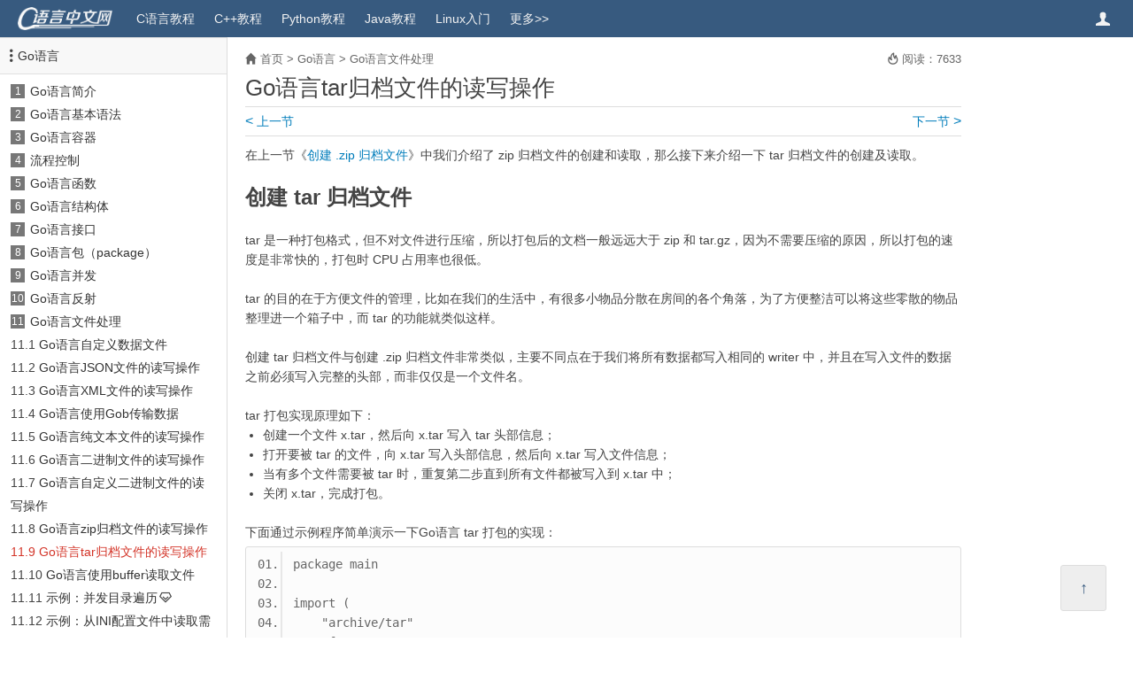

--- FILE ---
content_type: text/html
request_url: https://c.biancheng.net/view/4584.html
body_size: 4667
content:
<!DOCTYPE html>
<html lang="zh-CN">
<head>
<meta charset="utf-8" />
<meta http-equiv="X-UA-Compatible" content="IE=edge" />
<meta name="viewport" content="width=device-width, initial-scale=1" />
<!-- 上述3个meta标签*必须*放在最前面，任何其他内容都*必须*跟随其后！ -->
<!-- 启用Chromium高速渲染模式 -->
<meta name="renderer" content="webkit" />
<meta name="force-rendering" content="webkit"/>
<!-- 禁止百度转码 -->
<meta name="applicable-device" content="pc,mobile" />
<meta name="MobileOptimized" content="width" />
<meta name="HandheldFriendly" content="true" />
<meta http-equiv="Cache-Control" content="no-transform" />
<meta http-equiv="Cache-Control" content="no-siteapp" />
<!-- 禁止识别电话号码 -->
<meta name="format-detection" content="telephone=no" />

<link rel="shortcut icon" href="/favicon.ico?v=1.7.21" />
<link href="/templets/new/style/common.css?v=1.7.21" rel="stylesheet" />
<title>Go语言tar归档文件的读写操作 - C语言中文网</title>
<meta name="description" content="在上一节《 创建 .zip 归档文件 》中我们介绍了 zip 归档文件的创建和读取，那么接下来介绍一下 tar bao 的创建及读取。 创建可压缩的 tar 包 创建 tar 归档文件与创建 .zip 归档文件非常类" />
</head>
<body>

<div id="header" class="clearfix">
	<a id="logo" class="left" href="/">
		<img height="26" src="/templets/new/images/logo.png?v=1.7.21" alt="头部Logo" />
	</a>
	<ul id="nav-main" class="hover-none left clearfix">
		<li class="wap-yes"><a href="/">首页</a></li>
		<li><a href="/c/">C语言教程</a></li>
		<li><a href="/cplus/">C++教程</a></li>
		<li><a href="/python/">Python教程</a></li>
		<li><a href="/java/">Java教程</a></li>
		<li><a href="/linux_tutorial/">Linux入门</a></li>
		<li><a href="/sitemap/" title="网站地图">更多&gt;&gt;</a></li>
	</ul>
	<span id="sidebar-toggle" class="toggle-btn" toggle-target="#sidebar">目录 <span class="iconfont"></span></span>

	<a href="http://vip.biancheng.net/?from=topbar" class="user-info iconfont iconfont-user hover-none" target="_blank" title="用户中心"></a>
</div>
<div id="main" class="clearfix">
	<div id="sidebar" class="toggle-target">
	<div id="contents">
		<dt><span class="iconfont iconfont-list-vertical" aria-hidden="true"></span><a href="/golang/">Go语言</a></dt>
		
			<dd>
				<span class="channel-num">1</span>
				<a href='/golang/intro/'>Go语言简介</a>
			</dd>
		
			<dd>
				<span class="channel-num">2</span>
				<a href='/golang/syntax/'>Go语言基本语法</a>
			</dd>
		
			<dd>
				<span class="channel-num">3</span>
				<a href='/golang/container/'>Go语言容器</a>
			</dd>
		
			<dd>
				<span class="channel-num">4</span>
				<a href='/golang/flow_control/'>流程控制</a>
			</dd>
		
			<dd>
				<span class="channel-num">5</span>
				<a href='/golang/func/'>Go语言函数</a>
			</dd>
		
			<dd>
				<span class="channel-num">6</span>
				<a href='/golang/struct/'>Go语言结构体</a>
			</dd>
		
			<dd>
				<span class="channel-num">7</span>
				<a href='/golang/interface/'>Go语言接口</a>
			</dd>
		
			<dd>
				<span class="channel-num">8</span>
				<a href='/golang/package/'>Go语言包（package）</a>
			</dd>
		
			<dd>
				<span class="channel-num">9</span>
				<a href='/golang/concurrent/'>Go语言并发</a>
			</dd>
		
			<dd>
				<span class="channel-num">10</span>
				<a href='/golang/reflect/'>Go语言反射</a>
			</dd>
		<dd class="this"> <span class="channel-num">11</span> <a href="/golang/102/">Go语言文件处理</a> </dd><dl class="dl-sub"><dd>11.1 <a href="/view/4543.html">Go语言自定义数据文件</a></dd><dd>11.2 <a href="/view/4545.html">Go语言JSON文件的读写操作</a></dd><dd>11.3 <a href="/view/4551.html">Go语言XML文件的读写操作</a></dd><dd>11.4 <a href="/view/4597.html">Go语言使用Gob传输数据</a></dd><dd>11.5 <a href="/view/4556.html">Go语言纯文本文件的读写操作</a></dd><dd>11.6 <a href="/view/4563.html">Go语言二进制文件的读写操作</a></dd><dd>11.7 <a href="/view/4570.html">Go语言自定义二进制文件的读写操作</a></dd><dd>11.8 <a href="/view/4583.html">Go语言zip归档文件的读写操作</a></dd><dd>11.9 <a href="/view/4584.html">Go语言tar归档文件的读写操作</a></dd><dd>11.10 <a href="/view/4595.html">Go语言使用buffer读取文件</a></dd><dd>11.11 <a href="/view/vip_7359.html">示例：并发目录遍历</a><span class="iconfont iconfont-vip2"></span></dd><dd>11.12 <a href="/view/vip_7360.html">示例：从INI配置文件中读取需要的值</a><span class="iconfont iconfont-vip2"></span></dd><dd>11.13 <a href="/view/5729.html">Go语言文件的写入、追加、读取、复制操作</a></dd><dd>11.14 <a href="/view/5730.html">Go语言文件锁操作</a></dd></dl>
			<dd>
				<span class="channel-num">12</span>
				<a href='/golang/build/'>Go语言编译与工具</a>
			</dd>
		
	</div>
</div>
	<div id="article-wrap">
		<div id="article">
			<div class="arc-info">
	<span class="position"><span class="iconfont iconfont-home2"></span> <a href="/">首页</a> &gt; <a href="/golang/">Go语言</a> &gt; <a href="/golang/102/">Go语言文件处理</a></span>
	<span class="read-num"><b class="iconfont iconfont-fire"></b> 阅读：7633</span>
</div>


			<h1>Go语言tar归档文件的读写操作</h1>
			<div class="pre-next-page clearfix">&nbsp;</div>
			
			<div id="arc-body">在上一节《<a href="/view/4583.html" target="_blank">创建 .zip 归档文件</a>》中我们介绍了 zip 归档文件的创建和读取，那么接下来介绍一下 tar 归档文件的创建及读取。<br />
<h2>
	创建 tar 归档文件</h2>
tar 是一种打包格式，但不对文件进行压缩，所以打包后的文档一般远远大于 zip 和 tar.gz，因为不需要压缩的原因，所以打包的速度是非常快的，打包时 CPU 占用率也很低。<br />
<br />
tar 的目的在于方便文件的管理，比如在我们的生活中，有很多小物品分散在房间的各个角落，为了方便整洁可以将这些零散的物品整理进一个箱子中，而 tar 的功能就类似这样。<br />
<br />
创建 tar 归档文件与创建 .zip 归档文件非常类似，主要不同点在于我们将所有数据都写入相同的 writer 中，并且在写入文件的数据之前必须写入完整的头部，而非仅仅是一个文件名。<br />
<br />
tar 打包实现原理如下：
<ul>
	<li>
		创建一个文件 x.tar，然后向 x.tar 写入 tar 头部信息；</li>
	<li>
		打开要被 tar 的文件，向 x.tar 写入头部信息，然后向 x.tar 写入文件信息；</li>
	<li>
		当有多个文件需要被 tar 时，重复第二步直到所有文件都被写入到 x.tar 中；</li>
	<li>
		关闭 x.tar，完成打包。</li>
</ul>
<br />
下面通过示例程序简单演示一下Go语言 tar 打包的实现：<br />
<pre class="go">
package main

import (
    &quot;archive/tar&quot;
    &quot;fmt&quot;
    &quot;io&quot;
    &quot;os&quot;
)

func main() {
    f, err := os.Create(&quot;./output.tar&quot;) //创建一个 tar 文件
    if err != nil {
        fmt.Println(err)
        return
    }
    defer f.Close()

    tw := tar.NewWriter(f)
    defer tw.Close()

    fileinfo, err := os.Stat(&quot;./main.exe&quot;) //获取文件相关信息
    if err != nil {
        fmt.Println(err)
    }
    hdr, err := tar.FileInfoHeader(fileinfo, &quot;&quot;)
    if err != nil {
        fmt.Println(err)
    }

    err = tw.WriteHeader(hdr) //写入头文件信息
    if err != nil {
        fmt.Println(err)
    }

    f1, err := os.Open(&quot;./main.exe&quot;)
    if err != nil {
        fmt.Println(err)
        return
    }
    m, err := io.Copy(tw, f1) //将main.exe文件中的信息写入压缩包中
    if err != nil {
        fmt.Println(err)
    }
    fmt.Println(m)
}</pre>
运行上面的代码会在当前目录下生成一个 output.tar 文件，如下图所示：<br />
<br />
<div style="text-align: center;">
	<img alt="" src="/uploads/allimg/200113/4-200113105232619.gif" /><br />
	图：生成的 output.tar 文件</div>
<h2>
	解压 tar 归档文件</h2>
解压 tar 归档文件比创建 tar 归档文档稍微简单些。首先需要将其打开，然后从这个 tar 头部中循环读取存储在这个归档文件内的文件头信息，从这个文件头里读取文件名，以这个文件名创建文件，然后向这个文件里写入数据即可。<br />
<br />
示例代码如下所示：<br />
<pre class="go">
package main

import (
    &quot;archive/tar&quot;
    &quot;fmt&quot;
    &quot;io&quot;
    &quot;os&quot;
)

func main() {
    f, err := os.Open(&quot;output.tar&quot;)
    if err != nil {
        fmt.Println(&quot;文件打开失败&quot;, err)
        return
    }
    defer f.Close()
    r := tar.NewReader(f)
    for hdr, err := r.Next(); err != io.EOF; hdr, err = r.Next() {
        if err != nil {
            fmt.Println(err)
            return
        }
        fileinfo := hdr.FileInfo()
        fmt.Println(fileinfo.Name())
        f, err := os.Create(&quot;123&quot; + fileinfo.Name())
        if err != nil {
            fmt.Println(err)
        }
        defer f.Close()
        _, err = io.Copy(f, r)
        if err != nil {
            fmt.Println(err)
        }
    }
}</pre>
运行上面的程序会将 tar 包的文件解压到当前目录中，如下图所示：<br />
<br />
<div style="text-align: center;">
	<img alt="" src="/uploads/allimg/200113/4-2001131054501L.gif" /><br />
	图：解压 tar 包</div>
<br />
至此，我们完成了对压缩和归档文件及常规文件处理的介绍。Go语言使用 io.Reader、io.ReadCloser、io.Writer 和 io.WriteCloser 等接口处理文件的方式让开发者可以使用相同的编码模式来读写文件或者其他流（如网络流或者甚至是字符串），从而大大降低了难度。</div>
			<div class="pre-next-page clearfix">&nbsp;</div>
			<!-- <div id="trae-ide" style="margin-top: 15px;"></div> -->
<div id="related-arcs" class="box-bottom">
	<h4>相关文章</h4>
	<ul class="clearfix">
<li><a href="/view/1.html" title="Go语言简介" target="_blank">Go语言简介</a></li>
<li><a href="/view/2.html" title="Go语言为并发而生" target="_blank">Go语言为并发而生</a></li>
<li><a href="/view/4.html" title="Go语言的性能如何？" target="_blank">Go语言的性能如何？</a></li>
<li><a href="/view/5.html" title="Go语言标准库强大" target="_blank">Go语言标准库强大</a></li>
<li><a href="/view/6.html" title="Go语言上手简单" target="_blank">Go语言上手简单</a></li>
<li><a href="/view/7.html" title="Go语言代码风格清晰、简单" target="_blank">Go语言代码风格清晰、简单</a></li>
<li><a href="/view/9.html" title="Go语言变量的声明（使用var关键字）" target="_blank">Go语言变量的声明（使用var关键字）</a></li>
<li><a href="/view/10.html" title="Go语言变量的初始化" target="_blank">Go语言变量的初始化</a></li>
<li><a href="/view/11.html" title="Go语言多个变量同时赋值" target="_blank">Go语言多个变量同时赋值</a></li>
<li><a href="/view/12.html" title="Go语言匿名变量（没有名字的变量）" target="_blank">Go语言匿名变量（没有名字的变量）</a></li>
</ul>
</div>
		</div>
		
	</div>
</div>
<script type="text/javascript">
// 当前文章ID
window.arcIdRaw = 'a_' + 4584;
window.arcId = "922e4eQJxa2+le6+AwPaHUMQzdSMje/EEYmIc8Di39xmdtzmdrDfoZggdVA";
window.typeidChain = "301|1";
</script>
<div id="footer" class="clearfix">
	<div class="info left">
	<p>新手在线学习编程的网站，专注于分享优质精品课程，从零基础到轻进阶，完整、全面、详细。您的下一套教程，何必是书籍。</p>
	<p>
		<a class="blue" href="/view/8066.html" target="_blank">关于网站</a> <span class="break">|</span>
		<a class="blue" href="/view/8093.html" target="_blank">联系我们</a> <span class="break">|</span>
		<a class="blue" href="/sitemap/" target="_blank">新版网站地图</a> <span class="break">|</span>
		<a class="blue" href="/cpp/sitemap/" target="_blank">旧版网站地图</a> <span class="break">|</span>
		<a class="blue" href="/ref/" target="_blank">C语言函数手册</a>
	</p>
	<p>
		<span>Copyright ©2012-2026 biancheng.net</span><span class="break">&nbsp;</span>
		<span><img class="beian" src="/templets/new/images/icp.png?v=1.7.21" alt="ICP备案" /> ICP备案：<a class="grey" href="https://beian.miit.gov.cn/" target="_blank">冀ICP备2022013920号-4</a></span><span class="break">&nbsp;</span>
		<span><img  class="beian" src="/templets/new/images/gongan.png?v=1.7.21" alt="公安部网络备案" /> 公安联网备案：<a class="grey" href="https://beian.mps.gov.cn/#/query/webSearch?code=13110202001352" target="_blank">冀公网安备13110202001352号</a></span>
	</p>
	</div>
	<img id="logo_bottom" class="right" src="/templets/new/images/logo_bottom.gif?v=1.7.21" alt="底部Logo" />
	<span id="return-top"><b>↑</b></span>
</div>

<script type="text/javascript">
window.siteId = 4;
window.cmsTemplets = "/templets/new";
window.cmsTempletsVer = "1.7.21";
window.prePageURL = "/view/4583.html";
window.nextPageURL = "/view/4595.html";
</script>

<script src="/templets/new/script/jquery1.12.4.min.js"></script>
<script src="/templets/new/script/common.js?v=1.7.21"></script>
<span style="display: none;">
<script charset="UTF-8" id="LA_COLLECT" src="//sdk.51.la/js-sdk-pro.min.js"></script>
<script>LA.init({id:"KDf6QzBhogyQjall",ck:"KDf6QzBhogyQjall",autoTrack:true})</script>
</span>
</body>
</html>

--- FILE ---
content_type: text/html;charset=utf-8
request_url: https://vip.biancheng.net/click/api/click.php?callback=jQuery112403599958528514864_1769175921961&siteid=4&arcid=922e4eQJxa2%2Ble6%2BAwPaHUMQzdSMje%2FEEYmIc8Di39xmdtzmdrDfoZggdVA&v=1.7.21&_=1769175921962
body_size: 77
content:
jQuery112403599958528514864_1769175921961({"success": 1, "msg": "7,637"})